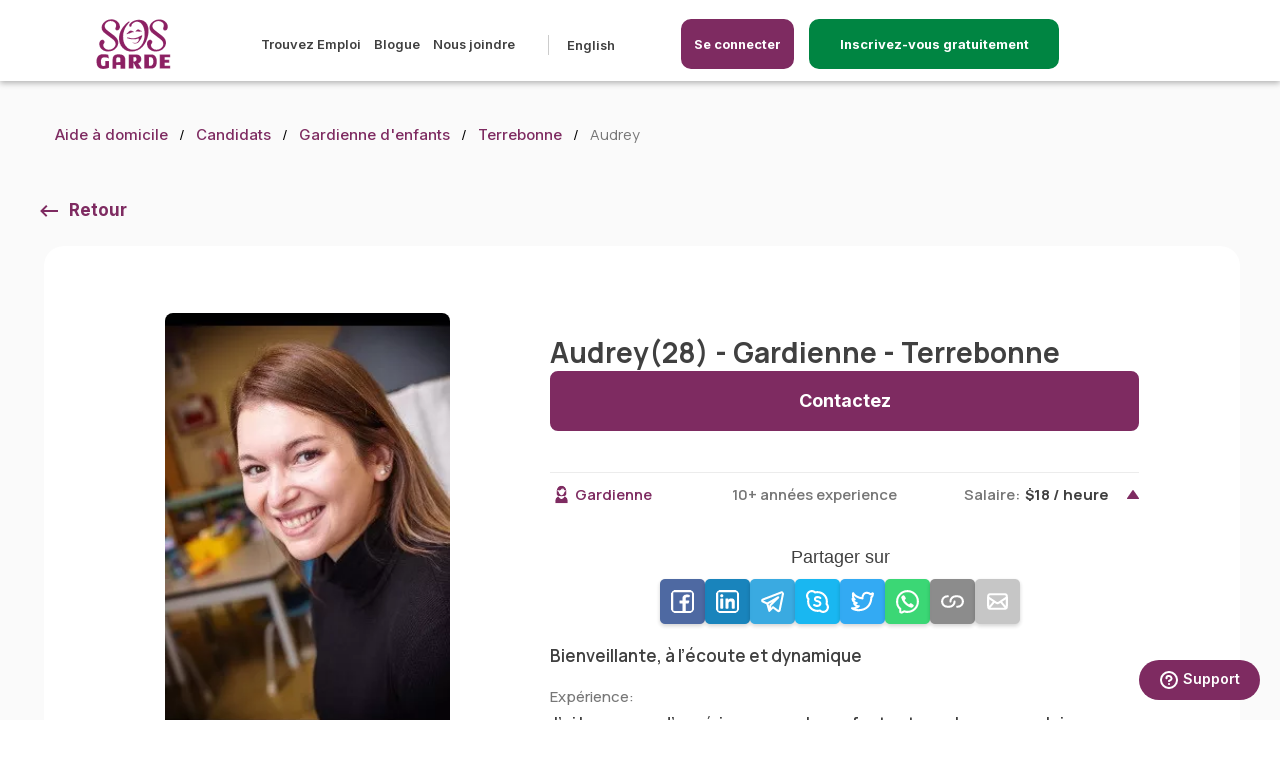

--- FILE ---
content_type: text/html; charset=UTF-8
request_url: https://sosgarde.ca/candidats/gardienne-enfants-Audrey-J6X-Terrebonne-Qu%C3%A9bec-166098
body_size: 13226
content:

<!DOCTYPE html>
<html lang="fr-ca" translate="no">
<head>
    <meta name="google" content="notranslate">
    <meta charset="utf-8">
    <meta name="country" content="canada"/>
    <meta name="viewport" content="width=device-width, initial-scale=1.0, maximum-scale=5.0">
    <meta name="description" content="Audrey est une gardienne d’enfants à Terrebonne. Elle a plusieurs disponibilités pour garder vos enfants. Audrey a 28 ans dont 10+ années d’expérie...">
    <meta name="keywords" content="emploi gardienne, femme de ménage, aide à domicile, gardienne à domicile, gardienne d&#039;enfants, nounou, babysitter, aide à domicile aux personnes âgés, accompagnatrice, garde de chien, garde de chat, gardien d&#039;animaux de compagnie, emploi, emploi étudiant, Montréal, Québec, Laval, Sherbrooke, Trois-Rivières">
    <meta name="csrf-token" content="mGDSrv1DJuDlhtoNE9KoXSrUsU1AFO8JkEMjfPaY">
        <script async src="https://pagead2.googlesyndication.com/pagead/js/adsbygoogle.js?client=ca-pub-9190851812301600" crossorigin="anonymous" type="0e94c362981de2b0625e30be-text/javascript"></script>
    <title>gardienne-enfants - Audrey (28) à J6X - Terrebonne Québec | SOSgarde</title>
                
        <meta property="og:image" content="https://cdn.sosgarde.ca/Prod/images/ogimages/seo_og_babysitter.jpg" />
    <meta property="og:type" content="website" />
    <meta property="og:url" content="https://sosgarde.ca/candidats/gardienne-enfants-Audrey-J6X-Terrebonne-Québec-166098" />
    <meta property="og:title" content="gardienne-enfants - Audrey (28) à J6X - Terrebonne Québec | SOSgarde" />

    <meta property="og:description" content="Audrey est une gardienne d’enfants à Terrebonne. Elle a plusieurs disponibilités pour garder vos enfants. Audrey a 28 ans dont 10+ années d’expérie..." />
                        <link rel="canonical" href="https://sosgarde.ca/candidats/gardienne-enfants-Audrey-J6X-Terrebonne-Québec-166098" />
                <link rel="alternate" hreflang="en-ca" href="https://sosgarde.ca/en/caregivers/babysitter-Audrey-J6X-Terrebonne-Quebec-166098" />
    <link rel="alternate" hreflang="fr-ca" href="https://sosgarde.ca/candidats/gardienne-enfants-Audrey-J6X-Terrebonne-Québec-166098" />
    
    <link rel="icon" type="image/x-icon" href="/favicon.png"/>
    <link rel="apple-touch-icon" href="/favicon.png">
    <link rel="preload" as="image" href="https://cdn.sosgarde.ca/Prod%2Fimages%2Flogo-fr.svg"/>

    <link rel="stylesheet" href="/css/critical.css?id=c5c30555174f66693eef">
    <link rel="stylesheet" href="/css/base.css?id=1fbb491f3ef5b70436e7">
        
    <link rel="stylesheet" href="/css/jquery-ui.css?id=ec72b7651b3663d03850">
    <link rel="stylesheet" href="/css/profile.css?id=81a5af7709497d1a330e">
    <link rel="stylesheet" href="/css/family-profile.css?id=e321e4f862cb25897c5a">
    <link rel="stylesheet" href="/css/breadcrumb.css">
    <link rel="stylesheet" href="/css/landing.css">
    <style>
        .slgbg {
            background-color: #fafafa;
        }

        .div-show-more {
            justify-content: right;
            display: flex;
            position: absolute;
            right: 0;
            bottom: 0;
        }

        .btn-show-more {
            color: white !important;
            font-weight: bold;
            border-radius: 5px;
            display: flex !important;
            justify-content: center;
            align-items: center;
            height: 40px;
            width: 160px;
            border: 2px solid #008542;
            background-color: #008542;
            right: -15px;
        }

        .btn-show-more:hover {
            color: #008542 !important;
            font-weight: bold;
            border-radius: 5px;
            display: flex !important;
            justify-content: center;
            align-items: center;
            height: 40px;
            width: 160px;
            border: 2px solid #008542;
            background-color: white;
            right: -15px;
            text-decoration: none;
        }

        @media  only screen and (min-width: 601px) {
            .gslideinner {
                margin-top: 0px !important;
            }
        }

        @media (max-width: 1023px) {
            .cst-cards-inner {
                max-height: 450px;
            }

            .div-show-more {
                justify-content: center;
                display: block;
                position: relative;
            }
        }

        .gimg img {
            width: : 200px !important;
        }


        .lastlogin {
            text-align: left !important;
            margin-top: -10px !important;
        }

        @media  only screen and (max-width: 1200px) {
            .lastlogin {
                text-align: left !important;
                margin-top: 10px !important;
            }
        }

        .image-center {
            display: flex;
            justify-content: center;
        }
    </style>

    
    <script src="/js/app.js?id=f7d53802a0c69f2a53c3" type="0e94c362981de2b0625e30be-text/javascript"></script>
        </head>
<body  class="family">
<style>
    .scnav{
        display: block !important;
        width: 100% !important;
        text-align: center !important;
    }
</style>


    <style>

    a[href^="tel"]{
        color: #404040;
        text-decoration:none;
    }

    .login-mobile:hover{
        background-color: white !important;
        color: #7e2b61 !important;
        border: 2px solid #7e2b61 !important;
    }

    .login-mobile {
        display: none;
        position: absolute;
        top:18px;
        width:200px;
        right: 70px;
    }

    .registerbtn-mobile {
        display: none;
        position: absolute;
        top:18px;
        width:200px;
        right: 200px;
    }

    .registration-btn {
        border: 2px solid #008542;/* #008542;  */
        background-color: #008542; /* #008542; */
    }

    @media  only screen and (max-width: 1024px) {
        .login-mobile {
            display: block;
        }
        .desktop-screen {
            display: none;
        }
        .registerbtn-mobile {
            display: block;
        }
    }
    header {
        box-shadow: 0px 2px 6px rgba(0, 0, 0, 0.3);
    }
    @media  only screen and (min-width: 1025px) {
        .mobile-screen {
            display: none !important;
        }
    }

    /* HEADER MENU */
    @media (min-width: 1025px) and (max-width: 1439px){
        .header-lp {
            margin-left: 80px;
            position: absolute;
        }
        .main-menu ul.menu-left {
            margin-left: 100px;
        }
    }
    @media (min-width: 1920px){
        .header-lp {
            left: 320px;
            position: absolute;
        }
        .main-menu ul.menu-left {
            margin-left: 100px;
        }
    }

    @media (min-width: 1536px) and (max-width: 1919px) {
        .header-lp {
            left: 170px;
            position: absolute;
        }
        .main-menu ul.menu-left {
            margin-left: 120px;
        }
    }

    @media (min-width: 1081px){
        .menu-right {
            float: left !important;
            margin-left: 10px !important;
        }
    }

    @media (min-width: 1440px) and (max-width: 1534px) {
        .header-lp {
            left: 160px;
            position: absolute;
        }
        .main-menu ul.menu-left {
            margin-left: 120px;
        }
    }

    @media (min-width: 1079px) and (max-width: 1223px) {
        .menu-right .btn {
            border-radius: 15px;
            height: 50px;
            justify-content: center;
            align-items: center;
            display: flex !important;
            width: auto;
            margin-top: -16px !important;
        }
    }

    @media (min-width: 1081px)
    {
        #menu-blog::after {
            content: "";
            display: inline-block;
            width: 1px;
            height: 20px;
            background-color: #ccc;
            margin-left: 20px;
            margin-right: 5px;
            vertical-align: middle;
        }
        .main-menu .langselector {
            padding-left: 0;
            margin-left: -10px !important;
        }
        .main-menu .langselector:before {
            left: 100px;
        }
        .menu-right .btn {
            border-radius: 25px;
            height: 50px;
            justify-content: center;
            align-items: center;
            display: flex !important;
            /*width: 140px !important;*/
            margin-top: -16px !important;
        }
        .menu-right {
            float: left !important;
            margin-left: 50px !important;
        }
        .header-logo img {
            height: 50px;
        }
        .main-menu {
            margin: inherit;
        }
        header {
            height: 81px;
        }
        .header-logo {
            margin-top: inherit;
            height: 55px;
        }
    }
    @media (min-width: 1081px) and (max-width: 1368px) {
        .menu-right {
            padding-top: 16px !important;
        }
        .username {
            font-size: .925rem;
        }
    }
    @media (min-width: 1369px) {
        .menu-right {
            padding-top: 19px !important;
        }
        .username {
            font-size: 1rem;
        }
    }
    .logout-btn img {
        width: 17px;
        margin-right: 20px;
    }
</style>

<style>
@media (max-width: 1321px) {
    /* .li-registration-btn {
        display: none !important;
    } */
    #inscriptionBtn {
        display: inherit !important;
        bottom: 10px;
        right: 0;
        margin-right: auto;
        margin-bottom: 0;
    }
    .bar {
        position: fixed;
        bottom: 0;
        left: 0;
        width: 100%;
        height: 80px;
        background-color: #f2f2f2;
        z-index: 4;
    }
}
</style>
<header style="z-index:2000">
    <div class="headerwrapper">
        

        <div class="header-lp">
            <a href="https://sosgarde.ca" class="header-logo"><img width="116" height="77" alt="SOS Garde" title="SOS Garde" src="https://cdn.sosgarde.ca/Prod%2Fimages%2Flogo-fr.svg"/></a>
            
        </div>
        <style>
            @media (min-width: 480px) {

              .login-icon-button svg {
                display: none; /* Ocultar el icono en pantallas menores a 480px */
              }

              .login-icon-button span {
                display: inline-block; /* Mostrar el texto como bloque en pantallas menores a 480px */
              }
            }

            @media (max-width: 481px) {

                .registerbtn-mobile{
                    right: 130px;
                }
                .login-icon-button{
                    width: 50px !important;
                    padding: 7px 3px !important;
                }

              .login-icon-button svg {
                display: inline-block; /* Mostrar el icono en pantallas mayores o iguales a 481px */
              }

              .login-icon-button span {
                display: none; /* Ocultar el texto en pantallas mayores o iguales a 481px */
              }
            }

            @media (max-width: 450px) {
                .btnregistermobile {
                    width: 100%;
                    padding: 10px 5px;
                    font-size: 10px;
                    width: 150px !important;
                    background-color: #404040;
                }

                .btnloginmobile {
                    width: 100%;
                    padding: 10px 5px;
                    font-size: 14px;
                    display: flex;
                    justify-content: center;
                    align-items: center;
                    gap: 6px; /* Separación entre icono y texto */
                }
                }
          </style>


                        <a class="registerbtn-mobile btnregistermobile" style="border: #2px solid #7e2b61;  border-radius:10px; font-size:10px; background-color:#008542; width:250px; padding:12px 5px 12px 5px; color: white; text-decoration:none; text-align:center;" href="https://sosgarde.ca/inscription"><span>Inscrivez-vous gratuitement</span></a>
                <a class="login-mobile btnloginmobile login-icon-button" style="border: #2px solid #7e2b61;  border-radius:10px; background-color:#7e2b61; width:120px; padding:12px 5px 12px 5px; color: white; text-decoration:none; text-align:center;" data-lity href="#login">
                   <svg width="30px" height="30px" viewBox="0 0 24 24" fill="none" xmlns="http://www.w3.org/2000/svg"><g id="SVGRepo_bgCarrier" stroke-width="0"></g><g id="SVGRepo_tracerCarrier" stroke-linecap="round" stroke-linejoin="round"></g><g id="SVGRepo_iconCarrier"> <path d="M19 18.0039V17C19 15.8954 18.1046 15 17 15C15.8954 15 15 15.8954 15 17V18.0039M4 21C4 17.134 7.13401 14 11 14C11.3395 14 11.6734 14.0242 12 14.0709M15.5 21H18.5C18.9659 21 19.1989 21 19.3827 20.9239C19.6277 20.8224 19.8224 20.6277 19.9239 20.3827C20 20.1989 20 19.9659 20 19.5C20 19.0341 20 18.8011 19.9239 18.6173C19.8224 18.3723 19.6277 18.1776 19.3827 18.0761C19.1989 18 18.9659 18 18.5 18H15.5C15.0341 18 14.8011 18 14.6173 18.0761C14.3723 18.1776 14.1776 18.3723 14.0761 18.6173C14 18.8011 14 19.0341 14 19.5C14 19.9659 14 20.1989 14.0761 20.3827C14.1776 20.6277 14.3723 20.8224 14.6173 20.9239C14.8011 21 15.0341 21 15.5 21ZM15 7C15 9.20914 13.2091 11 11 11C8.79086 11 7 9.20914 7 7C7 4.79086 8.79086 3 11 3C13.2091 3 15 4.79086 15 7Z" stroke="#ffffff" stroke-width="2" stroke-linecap="round" stroke-linejoin="round"></path> </g></svg>
                    <span>Se connecter</span>
                </a>
                <nav class="main-menu">
            <ul class="menu-left">
                                                        <li><a href="https://sosgarde.ca/emplois">Trouvez Emploi</a></li>
                    
                
                                <li><a href="/blogue">Blogue</a></li>
                <li><a href="https://sosgarde.ca/nous-joindre">Nous joindre</a></li>
                <li id="menu-blog"></a></li>
                <li>
                    <ul>
                                                                        <li>
                            <a id="changelangauto" hreflang="en-ca" href="https://sosgarde.ca/en/caregivers/babysitter-Audrey-J6X-Terrebonne-Qu%C3%A9bec-166098">English</a>
                        </li>
                                            </ul>
                </li>
            </ul>
            <ul class="menu-right">
                                    <li class="withbtn"><a id="header-btn-login" style="border-radius: 10px;" class="btn" data-lity href="#login">Se connecter</a></li>
                    <li class="withbtn li-registration-btn"><a class="btn registration-btn"  style="border-radius: 10px; width:250px !important;"  href="https://sosgarde.ca/inscription">Inscrivez-vous gratuitement</a></li>
                            </ul>
        </nav>

        <div class="menu-toggle">
            <div class="mtc"></div>
        </div>
                    <div id="login" class="lity-hide">
                <div class="lheader">
                    <a href="https://sosgarde.ca" class="header-logo"><img width="116" height="77" alt="SOS Garde" title="SOS Garde" src="https://cdn.sosgarde.ca/Prod%2Fimages%2Flogo-fr.svg"/></a>
                </div>
                <div class="flex-centred">
                    <form action="https://sosgarde.ca/login" class="form" method="post">
                        <input type="hidden" name="_token" value="mGDSrv1DJuDlhtoNE9KoXSrUsU1AFO8JkEMjfPaY">                        <span style="font-size: 18px; font-weight: 800;">Me connecter</span>
                        <div class="form-group">
                            <label for="email_l" class="required-label">Courriel</label>
                            <input type="email" id="email_l" name="email_l" required value="" >
                            <div class="hint default">Veuillez saisir une address courriel valide.</div>
                                                    </div>

                        <div class="form-group">
                            <label for="password_l" class="required-label">Mot de passe</label>
                            <input type="password" id="password_l" name="password_l" required >
                            <div class="hint default">Le mot de passe doit comporter plus de 6 caractères</div>
                                                    </div>
                        <div class="btn lsubmit">Se connecter</div>
                        <input type="hidden" name="redirectjob" id="redirectjob">
                        <a data-lity href="#resetpass">Mot de passe oublié?</a>
                    </form>
                </div>
            </div>

            <div id="resetpass" class="lity-hide">
                <div class="lheader">
                    <a href="https://sosgarde.ca" class="header-logo"><img width="116" height="77" alt="SOS Garde" title="SOS Garde" src="https://cdn.sosgarde.ca/Prod%2Fimages%2Flogo-fr.svg"/></a>
                    <div class="btn postjob">Créer Emploi</div>
                </div>
                <div class="flex-centred">
                    <form id="reset_pass" action="https://sosgarde.ca/forgot-password" class="form" method="post">
                        <input type="hidden" name="_token" value="mGDSrv1DJuDlhtoNE9KoXSrUsU1AFO8JkEMjfPaY">                        <span style="font-size: 18px; font-weight: 800;">Réinitialiser le mot de passe</span>
                        <div class="form-group">
                            <label for="email_pr" class="required-label">Courriel</label>
                            <input type="email" id="email_pr" name="email_pr" required>
                            <div class="hint default">Veuillez saisir une address courriel valide.</div>
                        </div>
                        <div class="btn reset_submit">Réinitialiser le mot de passe</div>
                    </form>
                </div>
            </div>
                <!-- MODAL CHANGE LANG -->
        
    </div>
</header>
<link rel="stylesheet" href="/css/litycustom-modal.css?id=12457417dad">
<!-- Google Tag Manager -->
<script defer type="0e94c362981de2b0625e30be-text/javascript">(function(w,d,s,l,i){w[l]=w[l]||[];w[l].push({'gtm.start':
            new Date().getTime(),event:'gtm.js'});var f=d.getElementsByTagName(s)[0],
        j=d.createElement(s),dl=l!='dataLayer'?'&l='+l:'';j.async=true;j.src=
        'https://www.googletagmanager.com/gtm.js?id='+i+dl;f.parentNode.insertBefore(j,f);
    })(window,document,'script','dataLayer','GTM-5Q8DN6C');</script>
<!-- End Google Tag Manager -->

<!-- Google Tag Manager (noscript) -->
<noscript><iframe src="https://www.googletagmanager.com/ns.html?id=GTM-5Q8DN6C"
                  height="0" width="0" style="display:none;visibility:hidden"></iframe></noscript>
<!-- End Google Tag Manager (noscript) -->
    <style>
.mobile-bar {
    display: none;
    height: 70px;
    position: fixed;
    bottom: 0;
    left: 0;
    width: 100%;
    background-color: #f2f2f2;
    color: white;
    text-align: center;
    padding: 10px;
    box-shadow: 0 -2px 5px rgba(0, 0, 0, 0.1);
}


#mobile-button {
    text-decoration: none;
    display: inline-block;
    width: 80%;
    padding: 15px;
    border-radius: 5px;
    color: white;
    font-size: 19px;
    /* height: 70px;
    line-height: 19px; */
    background-color: #008542;
    text-align: center;
    cursor: pointer;
    animation: fadeInUp 0.5s ease-out forwards;
}


@keyframes  fadeInUp {
    0% {
        opacity: 0;
        transform: translateY(20px);
    }
    100% {
        opacity: 1;
        transform: translateY(0);
    }
}


@media (max-width: 768px) {
    .mobile-bar {
        display: block;
    }
}
</style>

<div class="mobile-bar" style="z-index: 10">
            <a id="mobile-button" href="https://sosgarde.ca/inscription">Inscrivez-vous gratuitement</a>
    </div>


    <main class="profile limited" style="padding-bottom:0px !important; margin-bottom:0px; !important">
        <div class="wrapper">
            <ul class="breadcrumb">
                <li><a href="https://sosgarde.ca">Aide à domicile</a></li>
                <li><a href="https://sosgarde.ca/candidats">Candidats</a></li>
                <li><a href="https://sosgarde.ca/candidats/gardienne-enfants">Gardienne d&#039;enfants</a></li>
                <li><a href="https://sosgarde.ca/candidats/gardienne-enfants/Terrebonne">Terrebonne</a></li>
                <li>Audrey</li>
            </ul>
            <div class="myjobs one result">
                <div class="undermenu-wrapper">
                    <a class="backto" href="javascript:void(0);" onclick="if (!window.__cfRLUnblockHandlers) return false; goBack();" data-cf-modified-0e94c362981de2b0625e30be-="">Retour</a>
                </div>
                <div class="profilewrapdt fullresult" style="padding-bottom:30px !important; margin-bottom:0px !important;">
                    <div class="bgslide">
                        <div class="gslideinner">
                            <div class="glp">
                                <div class="gimg ">
                                    <img alt="caregiver" src="https://cdn.sosgarde.ca/Prod/avatar/0648cb38b6cb5b67a40e4e46b8270ac2_tmb.jpg.webp" />
                                    <p class="lastlogin" style="text-align: center !important; max-width: 100%;">
                                                                                                            </div>
                                <div class="servicesblock">
                                    <h5>Informations générales</h5>
                                    <p class="timeslotgeo">Niveau de scolarité:</p>
                                    <p class="degree">Diplôme universitaire</p>
                                    
                                    <div class="divider"></div>
                                    <p class="timeslotgeo">Langues:</p>
                                    <p class="dataspan">Français</p>
                                    <p class="timeslotgeo">Préférences d&#039;horaires:</p>
                                    <p class="dataspan">Occasionnel</p>
                                </div>
                            </div>

                            <div class="gslidedescr">
                                <div class="flexy-space">
                                    <h1 class="gname">Audrey(28) - Gardienne - Terrebonne</h1>
                                    <a class="btn contact-btn" data-lity href="#contactbtnmodal">Contactez</a>
                                </div>
                                <div class="servicelist">
                                                                                                                <div class="spoiler-wrapper">
    <div class="spoiler unfolded ">
        <div class="badges ">
            <span class="babysitter icon nobg">Gardienne</span>
        </div>
        <span class="salary-right desktop-screen">10+ années experience</span>
        <span class="salary-right ">Salaire:<strong>$18 / heure</strong></span>
    </div>
    <div class="spoiler-content" style="display: block;" >
        <div class="share-container" style="margin-bottom:20px;">
    <div class="share-title">Partager sur</div>
    <div class="share-buttons">
        <!-- Facebook -->
        <button class="share-button" onclick="if (!window.__cfRLUnblockHandlers) return false; shareOnFacebook()" style="background-color: #3b5998" data-cf-modified-0e94c362981de2b0625e30be-="">
            <img width="25px" src="https://sosgarde.ca/images/share/facebook.svg" alt="facebook" />
        </button>
        <!-- LinkedIn -->
        <button class="share-button" onclick="if (!window.__cfRLUnblockHandlers) return false; shareOnLinkedIn()" style="background-color: #0077B5" data-cf-modified-0e94c362981de2b0625e30be-="">
            <img width="25px" src="https://sosgarde.ca/images/share/linkedin.svg" alt="linkedin"/>
        </button>
        <!-- Telegram -->
        <button class="share-button" onclick="if (!window.__cfRLUnblockHandlers) return false; shareOnTelegram()" style="background-color: #24A1DE" data-cf-modified-0e94c362981de2b0625e30be-="">
            <img width="25px" src="https://sosgarde.ca/images/share/telegram.svg"  alt="telegram"/>
        </button>
        <!-- Skype -->
        <button class="share-button" onclick="if (!window.__cfRLUnblockHandlers) return false; shareOnSkype()" style="background-color: #00AFF0" data-cf-modified-0e94c362981de2b0625e30be-="">
            <img width="25px" src="https://sosgarde.ca/images/share/skype.svg"  alt="skype"/>
        </button>
        <!-- Twitter -->
        <button class="share-button" onclick="if (!window.__cfRLUnblockHandlers) return false; shareOnTwitter()" style="background-color: #1DA1F2" data-cf-modified-0e94c362981de2b0625e30be-="">
            <img width="25px" src="https://sosgarde.ca/images/share/twitter.svg"  alt="twitter"/>
        </button>
        <!-- WhatsApp -->
        <button class="share-button" onclick="if (!window.__cfRLUnblockHandlers) return false; shareOnWhatsApp()" style="background-color: #25D366" data-cf-modified-0e94c362981de2b0625e30be-="">
            <img width="25px" src="https://sosgarde.ca/images/share/whatsapp.svg" alt="whatsapp" />
        </button>
        <!-- Copy Link -->
        <button class="share-button" onclick="if (!window.__cfRLUnblockHandlers) return false; copyLink()" style="background-color: gray" data-cf-modified-0e94c362981de2b0625e30be-="">
            <img width="25px" src="https://sosgarde.ca/images/share/link.svg"  alt="link"/>
        </button>
        <!-- Email -->
        <button class="share-button" onclick="if (!window.__cfRLUnblockHandlers) return false; shareViaEmail()" style="background-color: silver" data-cf-modified-0e94c362981de2b0625e30be-="">
            <img width="25px" src="https://sosgarde.ca/images/share/mail.svg"  alt="mail"/>
        </button>
    </div>
</div>

<script type="0e94c362981de2b0625e30be-text/javascript">

    const current_url = 'https://sosgarde.ca/candidats/gardienne-enfants-Audrey-J6X-Terrebonne-Qu%C3%A9bec-166098';

    function shareOnFacebook() {
        const facebookShareUrl = `https://www.facebook.com/sharer/sharer.php?u=${encodeURIComponent(current_url)}`;
        window.open(facebookShareUrl, 'facebook-share-dialog', 'width=800,height=600');
    }

    function shareOnLinkedIn() {
        const linkedInShareUrl = `https://www.linkedin.com/sharing/share-offsite/?url=${encodeURIComponent(current_url)}`;
        window.open(linkedInShareUrl, 'linkedin-share-dialog', 'width=800,height=600');
    }

    function shareOnWhatsApp() {
        const whatsappShareUrl = `https://api.whatsapp.com/send?text=${encodeURIComponent(current_url)}`;
        window.open(whatsappShareUrl, 'whatsapp-share-dialog', 'width=800,height=600');
    }

    function shareOnSkype() {
        const skypeShareUrl = `https://web.skype.com/share?url=${encodeURIComponent(current_url)}`;
        window.open(skypeShareUrl, 'skype-share-dialog', 'width=800,height=600');
    }

    function shareOnTwitter() {
        const twitterShareUrl = `https://twitter.com/intent/tweet?url=${encodeURIComponent(current_url)}`;
        window.open(twitterShareUrl, 'twitter-share-dialog', 'width=800,height=600');
    }

    function shareOnTelegram() {
        const telegramShareUrl = `https://telegram.me/share/url?url=${encodeURIComponent(current_url)}`;
        window.open(telegramShareUrl, 'telegram-share-dialog', 'width=800,height=600');
    }

    function copyLink() {
        navigator.clipboard.writeText(current_url).then(() => {
            alert('Link copied to clipboard');
        });
    }

    function shareViaEmail() {
        const emailSubject = 'Check out this page';
        const emailBody = `I thought you might be interested in this: ${current_url}`;
        const emailShareUrl = `mailto:?subject=${encodeURIComponent(emailSubject)}&body=${encodeURIComponent(emailBody)}`;
        window.location.href = emailShareUrl;
    }

</script>

            <div class="shortdescription">
            Bienveillante, à l’écoute et dynamique
        </div>
        <p class="timeslotgeo">Expérience:</p>
        <p class="avalue">
            J’ai beaucoup d’expérience avec les enfants et mon bagage scolaire me permet de bien connaître leurs stades développement ainsi que les méthodes à privilégier pour assurer qu’ils soient harmonieux. 
Je suis à l’écoute des besoins des parents et très flexible. 
On me reconnaît pour ma douceur et ma facilité à entrer en contact et à développer un bon lien de confiance avec les enfants.
        </p>
                <p class="timeslotgeo">Nombre idéal d&#039;enfants sous votre charge:</p>
        <p class="avalue">jusqu&#039;à  2</p>

        <p class="timeslotgeo">Âge idéal des enfants sous votre charge:</p>
        <p class="avalue">5 à 8</p>

        <p class="timeslotgeo">Prêt à offrir:</p>
        <div class="checkbox-button-group">
                            <div class="form-check">
                    <input class="check-button ui-checkboxradio ui-helper-hidden-accessible"
                           type="checkbox">
                    <label class="ui-checkboxradio-label ui-corner-all ui-button ui-widget  ui-checkboxradio-checked ui-state-active ">
                        <span class="ui-checkboxradio-icon ui-corner-all ui-icon ui-icon-background ui-icon-blank"></span>
                        <span class="ui-checkboxradio-icon-space"> </span>
                        Aide aux devoirs
                    </label>
                </div>
                            <div class="form-check">
                    <input class="check-button ui-checkboxradio ui-helper-hidden-accessible"
                           type="checkbox">
                    <label class="ui-checkboxradio-label ui-corner-all ui-button ui-widget  ">
                        <span class="ui-checkboxradio-icon ui-corner-all ui-icon ui-icon-background ui-icon-blank"></span>
                        <span class="ui-checkboxradio-icon-space"> </span>
                        Conduire aux activités
                    </label>
                </div>
                            <div class="form-check">
                    <input class="check-button ui-checkboxradio ui-helper-hidden-accessible"
                           type="checkbox">
                    <label class="ui-checkboxradio-label ui-corner-all ui-button ui-widget  ">
                        <span class="ui-checkboxradio-icon ui-corner-all ui-icon ui-icon-background ui-icon-blank"></span>
                        <span class="ui-checkboxradio-icon-space"> </span>
                        Déposer et ramasser
                    </label>
                </div>
                            <div class="form-check">
                    <input class="check-button ui-checkboxradio ui-helper-hidden-accessible"
                           type="checkbox">
                    <label class="ui-checkboxradio-label ui-corner-all ui-button ui-widget  ">
                        <span class="ui-checkboxradio-icon ui-corner-all ui-icon ui-icon-background ui-icon-blank"></span>
                        <span class="ui-checkboxradio-icon-space"> </span>
                        Préparation des repas
                    </label>
                </div>
                            <div class="form-check">
                    <input class="check-button ui-checkboxradio ui-helper-hidden-accessible"
                           type="checkbox">
                    <label class="ui-checkboxradio-label ui-corner-all ui-button ui-widget  ui-checkboxradio-checked ui-state-active ">
                        <span class="ui-checkboxradio-icon ui-corner-all ui-icon ui-icon-background ui-icon-blank"></span>
                        <span class="ui-checkboxradio-icon-space"> </span>
                        Travaux ménagers légers
                    </label>
                </div>
                    </div>

        <div class="spo-content-last">
            <span class="salary-right">Salaire:<strong>$18 / heure</strong></span>
            <div class="form-check checkbox-round-group slarylast">
                <input type="checkbox" checked readonly>
                <label>Rémunération négociable</label>
            </div>
        </div>

    </div>
</div>

                                    
                                                                    </div>
                            </div>
                        </div>

                        <div class="registration-banner">
                            <div class="blurtop"></div>
                            <div class="blurbottom">
                                <h3>Vous voulez en savoir plus sur Audrey</h3>
                                <p>Inscrivez-vous gratuitement, cela ne prend que quelques minutes.</p>
                                <p>Audrey est une gardienne d’enfants à Terrebonne. Elle a plusieurs disponibilités pour garder vos enfants. Audrey a 28 ans dont 10+ années d’expérience en tant que gardienne d’enfants. Elle peut garder jusqu'à  2. L’age idéal des enfants sous sa charge est: 5 à 8.</p><p>Audrey est prête à offrir les services suivants pour aider les parents : Aide aux devoirs, Travaux ménagers légers.</p><p>Audrey parle Français. Elle travaille en tant que gardienne d’enfants à Terrebonne avec des préférences d’horaires Occasionnel. </p>
                                <div class="text-align: center; margin-top:50px !important; background-color:red;">
                                    <br>
                                    <a class="btn"
                                        href="https://sosgarde.ca/inscription-famille">Je m&#039;inscris</a>
                                    <a class="btn" id="loginbtn">Se connecter</a>
                                </div>
                            </div>

                        </div>
                    </div>
                </div>
            </div>
        </div>
    </main>

    
    <section class="bestcaregivers slgbg" style="padding-top:10px !important; margin-top:-90px !important;">
        <div class="wrapper">
            <h2 class="csth2" style="display:block; text-align:center !important; width: 100%;">
                Autre Gardien d&#039;enfants à Terrebonne</h2>
            <div class="slidergivers" style="width:100%!important; ">
                                                        <!-- CAROUSEL OTHERS CAREGIVERS NEAR TO -->
                    <div style="" class="mobile-center-container bgslide cst-cards-container ">
                        <div class="gslideinner cst-cards-inner">
                            <div class="cardsjobsnew ">
                                <div class="image-center">
                                    <img width="141" height="208" alt="Candidate Profile" data-lazy="https://cdn.sosgarde.ca/Prod/avatar/699fc5e1a4713548aaf279ccadc757d1_tmb.jpg.webp?gardienne-enfants" />
                                </div>
                            </div>
                            <div class="gslidedescr cst-cards-descr">
                                <h3 class="gname">
                                    <a href="https://sosgarde.ca/candidats/gardienne-enfants-Nina-H1W-Montr%C3%A9al-Qu%C3%A9bec-199693">Nina (32) - Gardienne - Montreal</a>
                                </h3>
                                                                    <br>
                                                                <p class="age" style="margin-top:0px;">
                                    Vos enfants seront en sécurité avec moi, je veille à leurs besoins et aux besoins des parents. 
J'ai beaucoup d'expérience de gardes d'enfa...
                                                                    </p>
                                <div class="desktop-wrapper">
                                    <div class="left-text">
                                        4 années exp</div>
                                    <div class="center-text"></div>
                                    <div class="right-text">
                                                                                    $26/heure
                                                                            </div>
                                </div>
                                <div class="div-show-more">
                                    <a class="btn-show-more" href="https://sosgarde.ca/candidats/gardienne-enfants-Nina-H1W-Montr%C3%A9al-Qu%C3%A9bec-199693" style="display: block; margin-top: 10px;">Voir plus</a>
                                </div>
                            </div>
                        </div>
                    </div>
                                                        <!-- CAROUSEL OTHERS CAREGIVERS NEAR TO -->
                    <div style="" class="mobile-center-container bgslide cst-cards-container ">
                        <div class="gslideinner cst-cards-inner">
                            <div class="cardsjobsnew ">
                                <div class="image-center">
                                    <img width="141" height="208" alt="Candidate Profile" data-lazy="https://cdn.sosgarde.ca/Prod/avatar/88dd264a79f65dd8eb30289a4840c02d_tmb.jpg.webp?gardienne-enfants" />
                                </div>
                            </div>
                            <div class="gslidedescr cst-cards-descr">
                                <h3 class="gname">
                                    <a href="https://sosgarde.ca/candidats/gardienne-enfants-L%C3%A9a-H2P-Montr%C3%A9al-Qu%C3%A9bec-199652">Léa (18) - Gardienne - Montreal</a>
                                </h3>
                                                                    <br>
                                                                <p class="age" style="margin-top:0px;">
                                    im mature, i pay attention, i do what im asked to do  im on time
                                                                    </p>
                                <div class="desktop-wrapper">
                                    <div class="left-text">
                                        1 année exp</div>
                                    <div class="center-text"></div>
                                    <div class="right-text">
                                                                                    $16/heure
                                                                            </div>
                                </div>
                                <div class="div-show-more">
                                    <a class="btn-show-more" href="https://sosgarde.ca/candidats/gardienne-enfants-L%C3%A9a-H2P-Montr%C3%A9al-Qu%C3%A9bec-199652" style="display: block; margin-top: 10px;">Voir plus</a>
                                </div>
                            </div>
                        </div>
                    </div>
                                                        <!-- CAROUSEL OTHERS CAREGIVERS NEAR TO -->
                    <div style="" class="mobile-center-container bgslide cst-cards-container ">
                        <div class="gslideinner cst-cards-inner">
                            <div class="cardsjobsnew ">
                                <div class="image-center">
                                    <img width="141" height="208" alt="Candidate Profile" data-lazy="https://cdn.sosgarde.ca/Prod/avatar/d7040ff5d76de0e81eee574f7172e330_tmb.jpg.webp?gardienne-enfants" />
                                </div>
                            </div>
                            <div class="gslidedescr cst-cards-descr">
                                <h3 class="gname">
                                    <a href="https://sosgarde.ca/candidats/gardienne-enfants-Evangeline-H1R-Saint-L%C3%A9onard-Qu%C3%A9bec-199650">Evangeline (34) - Gardienne - Saint-Leonard</a>
                                </h3>
                                                                    <br>
                                                                <p class="age" style="margin-top:0px;">
                                    J’ai deux beaux petits garçons en plus l’un est hyper actif donc je suis très patiente , j’aime beaucoup les enfants et j’ai beaucoup D’expe...
                                                                    </p>
                                <div class="desktop-wrapper">
                                    <div class="left-text">
                                        5 années exp</div>
                                    <div class="center-text"></div>
                                    <div class="right-text">
                                                                                    $18/heure
                                                                            </div>
                                </div>
                                <div class="div-show-more">
                                    <a class="btn-show-more" href="https://sosgarde.ca/candidats/gardienne-enfants-Evangeline-H1R-Saint-L%C3%A9onard-Qu%C3%A9bec-199650" style="display: block; margin-top: 10px;">Voir plus</a>
                                </div>
                            </div>
                        </div>
                    </div>
                                                        <!-- CAROUSEL OTHERS CAREGIVERS NEAR TO -->
                    <div style="" class="mobile-center-container bgslide cst-cards-container ">
                        <div class="gslideinner cst-cards-inner">
                            <div class="cardsjobsnew ">
                                <div class="image-center">
                                    <img width="141" height="208" alt="Candidate Profile" data-lazy="https://cdn.sosgarde.ca/Prod/avatar/e9fe885b60bd767b05dc0b2d8f508700_tmb.jpg.webp?gardienne-enfants" />
                                </div>
                            </div>
                            <div class="gslidedescr cst-cards-descr">
                                <h3 class="gname">
                                    <a href="https://sosgarde.ca/candidats/gardienne-enfants-Charlotte-H1Z-Montr%C3%A9al-Qu%C3%A9bec-199608">Charlotte (15) - Gardienne - Montreal</a>
                                </h3>
                                                                    <br>
                                                                <p class="age" style="margin-top:0px;">
                                    je suis une personne qui adorent s'occuper des plus jeune et aussi aider les parents a avoir du temps pour eux.
                                                                    </p>
                                <div class="desktop-wrapper">
                                    <div class="left-text">
                                        1 année exp</div>
                                    <div class="center-text"></div>
                                    <div class="right-text">
                                                                                    $15/heure
                                                                            </div>
                                </div>
                                <div class="div-show-more">
                                    <a class="btn-show-more" href="https://sosgarde.ca/candidats/gardienne-enfants-Charlotte-H1Z-Montr%C3%A9al-Qu%C3%A9bec-199608" style="display: block; margin-top: 10px;">Voir plus</a>
                                </div>
                            </div>
                        </div>
                    </div>
                                                        <!-- CAROUSEL OTHERS CAREGIVERS NEAR TO -->
                    <div style="" class="mobile-center-container bgslide cst-cards-container ">
                        <div class="gslideinner cst-cards-inner">
                            <div class="cardsjobsnew ">
                                <div class="image-center">
                                    <img width="141" height="208" alt="Candidate Profile" data-lazy="https://cdn.sosgarde.ca/Prod/avatar/1e68e0a6f78aecbda21e044929be3be1_tmb.jpg.webp?gardienne-enfants" />
                                </div>
                            </div>
                            <div class="gslidedescr cst-cards-descr">
                                <h3 class="gname">
                                    <a href="https://sosgarde.ca/candidats/gardienne-enfants-Neda-H7N-Laval-Qu%C3%A9bec-199595">Neda (16) - Gardienne - Laval</a>
                                </h3>
                                                                    <br>
                                                                <p class="age" style="margin-top:0px;">
                                    Hello! I'm Neda, an experienced babysitter based in Laval, Quebec. With a passion for caring for infants and newborns, I provide attentive a...
                                                                    </p>
                                <div class="desktop-wrapper">
                                    <div class="left-text">
                                        1 année exp</div>
                                    <div class="center-text"></div>
                                    <div class="right-text">
                                                                                    $16/heure
                                                                            </div>
                                </div>
                                <div class="div-show-more">
                                    <a class="btn-show-more" href="https://sosgarde.ca/candidats/gardienne-enfants-Neda-H7N-Laval-Qu%C3%A9bec-199595" style="display: block; margin-top: 10px;">Voir plus</a>
                                </div>
                            </div>
                        </div>
                    </div>
                                                        <!-- CAROUSEL OTHERS CAREGIVERS NEAR TO -->
                    <div style="" class="mobile-center-container bgslide cst-cards-container ">
                        <div class="gslideinner cst-cards-inner">
                            <div class="cardsjobsnew ">
                                <div class="image-center">
                                    <img width="141" height="208" alt="Candidate Profile" data-lazy="https://cdn.sosgarde.ca/Prod/avatar/ce1344b43c348e3fee695f4246ba5482_tmb.jpg.webp?gardienne-enfants" />
                                </div>
                            </div>
                            <div class="gslidedescr cst-cards-descr">
                                <h3 class="gname">
                                    <a href="https://sosgarde.ca/candidats/gardienne-enfants-Rebecka-H1K-Anjou-Qu%C3%A9bec-199560">Rebecka (15) - Gardienne - Anjou</a>
                                </h3>
                                                                    <br>
                                                                <p class="age" style="margin-top:0px;">
                                    J’ai l’habitude de garder des enfants (famille et proches). Je suis responsable, patiente et attentive. Je sais préparer des repas simples,...
                                    <br><small style="color:#7e2b61;">(Traduit automatiquement par notre système)</small>                                </p>
                                <div class="desktop-wrapper">
                                    <div class="left-text">
                                        2 années exp</div>
                                    <div class="center-text"></div>
                                    <div class="right-text">
                                                                                    $15/heure
                                                                            </div>
                                </div>
                                <div class="div-show-more">
                                    <a class="btn-show-more" href="https://sosgarde.ca/candidats/gardienne-enfants-Rebecka-H1K-Anjou-Qu%C3%A9bec-199560" style="display: block; margin-top: 10px;">Voir plus</a>
                                </div>
                            </div>
                        </div>
                    </div>
                                                        <!-- CAROUSEL OTHERS CAREGIVERS NEAR TO -->
                    <div style="" class="mobile-center-container bgslide cst-cards-container ">
                        <div class="gslideinner cst-cards-inner">
                            <div class="cardsjobsnew ">
                                <div class="image-center">
                                    <img width="141" height="208" alt="Candidate Profile" data-lazy="https://cdn.sosgarde.ca/Prod/avatar/746d990db9ab99292ccf427d14338d3f_tmb.jpg.webp?gardienne-enfants" />
                                </div>
                            </div>
                            <div class="gslidedescr cst-cards-descr">
                                <h3 class="gname">
                                    <a href="https://sosgarde.ca/candidats/gardienne-enfants-Arij-H3C-Montr%C3%A9al-Qu%C3%A9bec-199543">Arij (23) - Gardienne - Montreal</a>
                                </h3>
                                                                    <br>
                                                                <p class="age" style="margin-top:0px;">
                                    Hi, my name is Arij! I’m currently a civil engineer and at the same time I have started my master’s at ÉTS in Montreal in January. I’m looki...
                                    <br><small style="color:#7e2b61;">(Traduit automatiquement par notre système)</small>                                </p>
                                <div class="desktop-wrapper">
                                    <div class="left-text">
                                        10+ années exp</div>
                                    <div class="center-text"></div>
                                    <div class="right-text">
                                                                                    $23/heure
                                                                            </div>
                                </div>
                                <div class="div-show-more">
                                    <a class="btn-show-more" href="https://sosgarde.ca/candidats/gardienne-enfants-Arij-H3C-Montr%C3%A9al-Qu%C3%A9bec-199543" style="display: block; margin-top: 10px;">Voir plus</a>
                                </div>
                            </div>
                        </div>
                    </div>
                                                        <!-- CAROUSEL OTHERS CAREGIVERS NEAR TO -->
                    <div style="" class="mobile-center-container bgslide cst-cards-container ">
                        <div class="gslideinner cst-cards-inner">
                            <div class="cardsjobsnew ">
                                <div class="image-center">
                                    <img width="141" height="208" alt="Candidate Profile" data-lazy="https://cdn.sosgarde.ca/Prod/avatar/a9e635f1d21049447e291234107341bb_tmb.jpg.webp?gardienne-enfants" />
                                </div>
                            </div>
                            <div class="gslidedescr cst-cards-descr">
                                <h3 class="gname">
                                    <a href="https://sosgarde.ca/candidats/gardienne-enfants-Dounia-H7M-Laval-Qu%C3%A9bec-199523">Dounia (28) - Gardienne - Laval</a>
                                </h3>
                                                                    <br>
                                                                <p class="age" style="margin-top:0px;">
                                    J’ai une année d’expérience en pouponnière, je suis éducatrice
                                    <br><small style="color:#7e2b61;">(Traduit automatiquement par notre système)</small>                                </p>
                                <div class="desktop-wrapper">
                                    <div class="left-text">
                                        1 année exp</div>
                                    <div class="center-text"></div>
                                    <div class="right-text">
                                                                                    $17/heure
                                                                            </div>
                                </div>
                                <div class="div-show-more">
                                    <a class="btn-show-more" href="https://sosgarde.ca/candidats/gardienne-enfants-Dounia-H7M-Laval-Qu%C3%A9bec-199523" style="display: block; margin-top: 10px;">Voir plus</a>
                                </div>
                            </div>
                        </div>
                    </div>
                                                        <!-- CAROUSEL OTHERS CAREGIVERS NEAR TO -->
                    <div style="" class="mobile-center-container bgslide cst-cards-container ">
                        <div class="gslideinner cst-cards-inner">
                            <div class="cardsjobsnew ">
                                <div class="image-center">
                                    <img width="141" height="208" alt="Candidate Profile" data-lazy="https://cdn.sosgarde.ca/Prod/avatar/ebeeba1cd230112777020d7273a088dd_tmb.jpg.webp?gardienne-enfants" />
                                </div>
                            </div>
                            <div class="gslidedescr cst-cards-descr">
                                <h3 class="gname">
                                    <a href="https://sosgarde.ca/candidats/gardienne-enfants-Alvine-H9A-Pierrefonds-Qu%C3%A9bec-199522">Alvine (28) - Gardienne - Pierrefonds</a>
                                </h3>
                                                                    <br>
                                                                <p class="age" style="margin-top:0px;">
                                    I’m a good babysitter because I’m responsible, patient, and attentive. I prioritize children’s safety, follow parents’ instructions carefull...
                                    <br><small style="color:#7e2b61;">(Traduit automatiquement par notre système)</small>                                </p>
                                <div class="desktop-wrapper">
                                    <div class="left-text">
                                        2 années exp</div>
                                    <div class="center-text"></div>
                                    <div class="right-text">
                                                                                    $22/heure
                                                                            </div>
                                </div>
                                <div class="div-show-more">
                                    <a class="btn-show-more" href="https://sosgarde.ca/candidats/gardienne-enfants-Alvine-H9A-Pierrefonds-Qu%C3%A9bec-199522" style="display: block; margin-top: 10px;">Voir plus</a>
                                </div>
                            </div>
                        </div>
                    </div>
                                                        <!-- CAROUSEL OTHERS CAREGIVERS NEAR TO -->
                    <div style="" class="mobile-center-container bgslide cst-cards-container  premium-card ">
                        <div class="gslideinner cst-cards-inner">
                            <div class="cardsjobsnew  medal ">
                                <div class="image-center">
                                    <img width="141" height="208" alt="Candidate Profile" data-lazy="https://cdn.sosgarde.ca/Prod/avatar/af808b5eff08127726055747623e4e2c_tmb.jpg.webp?gardienne-enfants" />
                                </div>
                            </div>
                            <div class="gslidedescr cst-cards-descr">
                                <h3 class="gname">
                                    <a href="https://sosgarde.ca/candidats/gardienne-enfants-Audrey-H3N-Montr%C3%A9al-Qu%C3%A9bec-199519">Audrey (24) - Gardienne - Montreal</a>
                                </h3>
                                                                    <br>
                                                                <p class="age" style="margin-top:0px;">
                                    Je suis une personne responsable qui a beaucoup d'expériences avec les enfants de tout âge (0-17 ans). À mon travail, mon rôle est d'aider l...
                                    <br><small style="color:#7e2b61;">(Traduit automatiquement par notre système)</small>                                </p>
                                <div class="desktop-wrapper">
                                    <div class="left-text">
                                        5 années exp</div>
                                    <div class="center-text"></div>
                                    <div class="right-text">
                                                                                    $20/heure
                                                                            </div>
                                </div>
                                <div class="div-show-more">
                                    <a class="btn-show-more" href="https://sosgarde.ca/candidats/gardienne-enfants-Audrey-H3N-Montr%C3%A9al-Qu%C3%A9bec-199519" style="display: block; margin-top: 10px;">Voir plus</a>
                                </div>
                            </div>
                        </div>
                    </div>
                            </div>
        </div>
        <a href="https://sosgarde.ca/candidats/gardienne-enfants/Terrebonne" class="btn">Voir Candidats</a>
    </section>

    <div id="contactbtnmodal" class="lity-hide">
        <div class="flex-row">
            <button class="lity-close" type="button" aria-label="Click escape tô close"data-lity-close=""></button>
            <h2>Vous voulez en savoir plus sur Audrey ?</h2>
            <h4 style="width: 100%; text-align:center; margin-top:0px; margin-bottom:20px;">Inscrivez-vous gratuitement, cela ne prend que quelques minutes.</h4>
            <div style="display: block; margin-top:20px;" id="btnsmodal">
                <br>
                <a class="btn registrationlink" href="https://sosgarde.ca/inscription-famille">Je m&#039;inscris</a>
                <a class="btn" id="loginbtn2">Se connecter</a>
            </div>
        </div>
    </div>
    <style>
        @media  screen and (max-width: 600px) {
            #btnsmodal a {
                display: block;
            }
        }

        .lity-opened:has(#contactbtnmodal) {
            background-color: rgba(0, 0, 0, .25)
        }

        .lity-container:has(#contactbtnmodal) {
            background-color: #fff;
            border-radius: 8px;
            overflow-y: auto;
            overflow-x: hidden;
        }

        .lity-content:has(#contactbtnmodal) {
            padding: 65px 65px;
            max-width: 700px;
        }

        .cardsjobsnew {
            align-items: center;
            align-self: center;
            text-align: center;
            align-content: center;
        }
    </style>
        <!-- SCHEMA PROFILE SERVICE -->
    <script type="application/ld+json">
    {
    "@context": "https://schema.org",
    "@type": "Person",
    "@id": "https://sosgarde.ca/candidats/gardienne-enfants-Audrey-J6X-Terrebonne-Québec-166098",
    "name": "Audrey",
    "image": "https://cdn.sosgarde.ca/Prod/avatar/0648cb38b6cb5b67a40e4e46b8270ac2_tmb.jpg.webp",
    "description": "Audrey est une gardienne d’enfants à Terrebonne. Elle a plusieurs disponibilités pour garder vos enfants. Audrey a 28 ans dont 10+ années d’expérience en tant que gardienne d’enfants. Elle peut garder jusqu'à  2. L’age idéal des enfants sous sa charge est: 5 à 8.Audrey est prête à offrir les services suivants pour aider les parents : Aide aux devoirs, Travaux ménagers légers.Audrey parle Français. Elle travaille en tant que gardienne d’enfants à Terrebonne avec des préférences d’horaires Occasionnel. ",
    "url": "https://sosgarde.ca/candidats/gardienne-enfants-Audrey-J6X-Terrebonne-Québec-166098",
    "address": {
        "@type": "PostalAddress",
        "addressLocality": "Terrebonne",
        "addressRegion": "Québec",
        "postalCode": "J6X 3T1",
        "addressCountry": "CA"
    },
    "knowsLanguage": [
        {
            "@type": "Language",
            "name": "Français"
        }
    ],
    "makesOffer": {
        "@type": "Offer",
        "itemOffered": {
            "@type": "Service",
            "name": "Gardienne d'enfants",
            "serviceType": "Gardienne",
            "description": "J’ai beaucoup d’expérience avec les enfants et mon bagage scolaire me permet de bien connaître leurs stades développement ainsi que les méthodes à privilégier pour assurer qu’ils soient harmonieux. \r\nJe suis à l’écoute des besoins des parents et très flexible. \r\nOn me reconnaît pour ma douceur et ma facilité à entrer en contact et à développer un bon lien de confiance avec les enfants.",
            "areaServed": {
                "@type": "AdministrativeArea",
                "name": "Terrebonne"
            }
        },
        "priceSpecification": {
            "@type": "UnitPriceSpecification",
            "price": 18,
            "priceCurrency": "CAD",
            "unitText": "heure"
        },
        "availabilityStarts": "2023-07-03T04:00:00.000000Z"
    }
}
    </script>

    
    <!-- SCHEMA BREADCRUMB -->
    
    <script type="application/ld+json">
    {
    "@context": "https://schema.org",
    "@type": "BreadcrumbList",
    "itemListElement": [
        {
            "@type": "ListItem",
            "position": 1,
            "name": "Aide à domicile",
            "item": "https://sosgarde.ca"
        },
        {
            "@type": "ListItem",
            "position": 2,
            "name": "Candidats",
            "item": "https://sosgarde.ca/candidats"
        },
        {
            "@type": "ListItem",
            "position": 3,
            "name": "Gardienne d'enfants",
            "item": "https://sosgarde.ca/candidats/gardienne-enfants"
        },
        {
            "@type": "ListItem",
            "position": 4,
            "name": "Terrebonne",
            "item": "https://sosgarde.ca/candidats/gardienne-enfants/Terrebonne"
        },
        {
            "@type": "ListItem",
            "position": 5,
            "name": "Audrey"
        }
    ]
}
    </script>


        <!-- SCHEMA WEBPAGE -->
    <script type="application/ld+json">
    {
    "@context": "https://schema.org",
    "@type": "WebPage",
    "name": "Profil de Audrey, aide à domicile à Terrebonne",
    "description": "Découvrez le profil de Audrey, un(e) candidat(e) offrant des services de soins et d\\'accompagnement à Terrebonne. Services adaptés aux besoins des familles et des personnes vulnérables.",
    "url": "https://sosgarde.ca/candidats/gardienne-enfants-Audrey-J6X-Terrebonne-Québec-166098",
    "inLanguage": "fr-CA",
    "isPartOf": {
        "@type": "WebSite",
        "url": "https://www.sosgarde.ca/",
        "name": "SOSgarde"
    }
}
    </script>

    <!-- SCHEMA ORGANIZATION  IMPORT -->
    <!--SCHEMA ORGANIZATION AND CONTACT -->
<script type="application/ld+json">
    {
    "@context": "https://schema.org",
    "@graph": [
        {
            "@type": "Organization",
            "@id": "https://www.sosgarde.ca/#organization",
            "name": "SOSgarde",
            "url": "https://www.sosgarde.ca/",
            "logo": "https://cdn.sosgarde.ca/Prod%2Fimages%2Flogo-fr.svg",
            "contactPoint": [
                {
                    "@type": "ContactPoint",
                    "telephone": "+1 438-609-3869",
                    "contactType": "service client"
                },
                {
                    "@type": "ContactPoint",
                    "contactType": "service client",
                    "url": "https://sosgarde.ca/nous-joindre",
                    "description": "Chat en direct avec le service client",
                    "availableLanguage": [
                        {
                            "@type": "Language",
                            "name": "Anglais"
                        },
                        {
                            "@type": "Language",
                            "name": "Français"
                        }
                    ]
                }
            ],
            "sameAs": [
                "https://www.facebook.com/SOSgarde"
            ]
        },
        {
            "@type": "Brand",
            "@id": "https://www.sosgarde.ca/#brand",
            "name": "SOSgarde",
            "url": "https://www.sosgarde.ca",
            "logo": "https://cdn.sosgarde.ca/Prod%2Fimages%2Flogo-fr.svg"
        },
        {
            "@type": "AggregateRating",
            "ratingValue": "4.3",
            "reviewCount": "72",
            "bestRating": "5",
            "worstRating": "1",
            "itemReviewed": {
                "@type": "Organization",
                "@id": "https://www.sosgarde.ca/#organization"
            }
        },
        {
            "@type": "WebSite",
            "@id": "https://www.sosgarde.ca/#website",
            "url": "https://www.sosgarde.ca",
            "name": "SOSgarde",
            "potentialAction": {
                "@type": "SearchAction",
                "target": "https://www.sosgarde.ca/search?q={search_term_string}",
                "query-input": "required name=search_term_string"
            }
        }
    ]
}
    </script>



<!-- SCHEMA LOCALBUSINESS  -->
<script type="application/ld+json">
            {
              "@context": "https://schema.org",
              "@type": "LocalBusiness",
              "image": [
                "https://cdn.sosgarde.ca/Prod%2Fimages%2Flogo-fr.svg"
              ],
              "name": "SOSGarde",
              "address": {
                "@type": "PostalAddress",
                "streetAddress": "CP 145, 19 Donegani",
                "addressLocality": "POINTE-CLAIRE",
                "addressRegion": "QC",
                "postalCode": "H9R 2V6",
                "addressCountry": "CA"
              },
              "review": {
                "@type": "Review",
                "reviewRating": {
                  "@type": "Rating",
                  "ratingValue": "4",
                  "bestRating": "5"
                },
                "author": {
                  "@type": "Organization",
                  "name": "Propulsoft Team"
                }
              },
              "geo": {
                "@type": "GeoCoordinates",
                "latitude": 45.4502412,
                "longitude": -73.7854372
              },
              "url": "https://sosgarde.ca",
              "telephone": "+1 438-609-3869",
              "priceRange": "$$$",
              "openingHoursSpecification": [
                {
                  "@type": "OpeningHoursSpecification",
                  "dayOfWeek": [
                    "Monday",
                    "Tuesday",
                    "Wednesday",
                    "Thursday",
                    "Friday"
                  ],
                  "opens": "08:00",
                  "closes": "17:00"
                }
              ]
            }
        </script>

    <!-- template individual js -->
    <script defer src="/js/jquery-ui.js?id=aa34259a17f589f7dcaf" type="0e94c362981de2b0625e30be-text/javascript"></script>
    <script defer src="/js/jquery.mask.js?id=9b3c7ecf27cda9589879" type="0e94c362981de2b0625e30be-text/javascript"></script>
    <script defer src="/js/select2.js?id=948a74659f0ac7ccfff9" type="0e94c362981de2b0625e30be-text/javascript"></script>
    <script defer src="/js/pagination.js?id=c98fcd5e8535c36d78cc" type="0e94c362981de2b0625e30be-text/javascript"></script>
    <script defer src="/js/formui_profile.js?id=1c03b19cecdd110d89e71" type="0e94c362981de2b0625e30be-text/javascript"></script>
    <script defer src="/js/searchresult-one-profile.js?id=12cc470c54801f85d7c1222" type="0e94c362981de2b0625e30be-text/javascript"></script>

    <script type="0e94c362981de2b0625e30be-text/javascript">
        $('#loginbtn').on("click", function() {
            $('#header-btn-login').click();
        });

        $('#loginbtn2').on("click", function() {
            $('#header-btn-login').click();
        });
    </script>

    <script type="0e94c362981de2b0625e30be-text/javascript">
        function goBack() {
            window.history.back();
        }
    </script>




<footer class="dpurplebg">
    <div class="wrapper">

        <div class="footercol">
            <h3>Compagnie</h3>
            <ul class="footer-menu">
                <li><a href="https://sosgarde.ca/about-us">À propos de nous</a></li>
                <li><a href="https://sosgarde.ca/medias">On parle de SOSgarde</a></li>
                <li><a href="https://sosgarde.ca/confidentialite">Politique de confidentialité</a></li>
                <li><a href="https://sosgarde.ca/conditions-dutilisations">Conditions d’utilisation</a></li>
                <li><a href="https://sosgarde.ca/tarifs">Tarifs</a></li>
                <li><a href="https://sosgarde.ca/nous-joindre">Nous Joindre</a></li>
            </ul>
        </div>
        <div class="footercol">
            <h3>Services</h3>
            <ul class="footer-menu">
                <li>
                    <a href="https://sosgarde.ca/candidats">Trouvez un candidat</a>
                </li>
                <li>
                    <a href="https://sosgarde.ca/candidats/gardienne-enfants">Trouvez gardienne d&#039;enfants</a>
                </li>
                <li><a href="https://sosgarde.ca/candidats/nounou">Trouvez nounou</a></li>
                <li>
                    <a href="https://sosgarde.ca/candidats/aide-aines">Trouvez aide aux personnes âgées</a>
                </li>
                <li>
                    <a href="https://sosgarde.ca/candidats/besoins-speciaux">Trouvez aide aux besoins spéciaux</a>
                </li>
                <li><a href="https://sosgarde.ca/candidats/gardien-animaux">Trouvez gardienne d&#039;animaux</a>
                </li>
                <li><a href="https://sosgarde.ca/candidats/femme-de-menage">Trouvez Femme de ménage</a>
                </li>
            </ul>
        </div>
        <div class="footercol">
            <h3>Emplois</h3>
            <ul class="footer-menu">
                <li>
                    <a href="https://sosgarde.ca/emplois">Trouvez un emploi</a>
                </li>
                <li>
                    <a href="https://sosgarde.ca/emplois/gardienne-enfants">Emploi gardiennes d&#039;enfants</a>
                </li>
                <li><a href="https://sosgarde.ca/emplois/nounou">Emploi nounou</a></li>
                <li>
                    <a href="https://sosgarde.ca/emplois/aide-aines">Emploi aide aînés</a>
                </li>
                <li>
                    <a href="https://sosgarde.ca/emplois/besoins-speciaux">Emploi aide aux besoins spéciaux</a>
                </li>
                <li><a href="https://sosgarde.ca/emplois/gardien-animaux">Emploi gardien d&#039;animaux</a>
                </li>
                <li><a href="https://sosgarde.ca/emplois/femme-de-menage">Emploi aide ménagère</a>
                </li>
            </ul>
        </div>
        <div class="footercol">
            <h3>Communauté</h3>
            <ul class="footer-menu">
                <li><a href="/blogue">Blogue</a></li>
                <li><a href="https://sosgarde.ca/faq">F.A.Q.</a></li>
            </ul>
            <a class="social" rel="noopener" title="Follow us on twitter" target="_blank"
               href="https://twitter.com/sossitter">
                <img width="26" height="26" class="lazy" src="https://cdn.sosgarde.ca/Prod%2Fimages%2Ficons%2Ftwitter.svg" alt="twitter">
            </a>
                        <a class="social" rel="noopener" title="Follow us on facebook" target="_blank"
               href="https://www.facebook.com/SOSgarde">
                <img width="26" height="26" class="lazy" src="https://cdn.sosgarde.ca/Prod%2Fimages%2Ficons%2Ffb.svg" alt="facebook">
            </a>
        </div>
    </div>
</footer>
<div class="copyblock">
    <div class="tm">
        <div>Marque déposé</div>
        <img width="116" height="77" alt="SOS Garde" src="https://cdn.sosgarde.ca/Prod%2Fimages%2Flogo-fr.svg"/></div>
    <div class="copyright">Tous droits réservés © SOSgarde 2023</div>
</div>
<div id="become-premium" class="lity-hide">
    <button class="lity-close" type="button" aria-label="Click escape tô close"
            data-lity-close=""></button>
    <span style="font-size: 18px; font-weight: 800;">Passez à Premium</span>
    <p>Devenez membre premium pour créer un nouvel emploi</p>
            <a class="btn"
           href="https://sosgarde.ca/login">Devenez Membre Premium</a>
    </div>




<style>
        #button-help-float {
            position: fixed;
            bottom: 20px;
            right: 20px;
            padding: 10px 20px;
            background-color: #7e2b61;
            color: white;
            border: none;
            border-radius: 20px;
            cursor: pointer;
            text-decoration: none;
            z-index: 1500;
        }

        #button-help-float svg path {
            fill: #FFFFFF;
        }

        #button-help-float span {
            display: inline;
        }

        /* Media Query for mobile */
        @media (max-width: 768px) {
            #button-help-float span {
                display: none;
            }

            #button-help-float {
                padding: 10px 10px;
            }
        }
    </style>
        <a alt="sosgarde button help" aria-label="sosgarde button help" id="button-help-float" href="https://sosgarde.ca/support"><svg width="20px" height="20px" viewBox="0 0 20 20" style="vertical-align: middle;" xmlns="http://www.w3.org/2000/svg" fill="none" transform="matrix(1, 0, 0, 1, 0, 0)"><g id="SVGRepo_bgCarrier" stroke-width="0"></g><g id="SVGRepo_tracerCarrier" stroke-linecap="round" stroke-linejoin="round"></g><g id="SVGRepo_iconCarrier"> <path fill="#ffffff" fill-rule="evenodd" d="M10 3a7 7 0 100 14 7 7 0 000-14zm-9 7a9 9 0 1118 0 9 9 0 01-18 0zm8.423-3a.923.923 0 00-.923.923v.385a1 1 0 11-2 0v-.385A2.923 2.923 0 019.423 5H10c1.941 0 3.5 1.591 3.5 3.516 0 .927-.48 1.8-1.276 2.29l-1.7 1.046a1 1 0 01-1.048-1.704l1.7-1.046a.691.691 0 00.324-.586C11.5 7.679 10.82 7 10 7h-.577zm.587 8a1 1 0 100-2H10a1 1 0 100 2h.01z"></path> </g></svg><span>  Support</span></a>

<script src="/cdn-cgi/scripts/7d0fa10a/cloudflare-static/rocket-loader.min.js" data-cf-settings="0e94c362981de2b0625e30be-|49" defer></script><script defer src="https://static.cloudflareinsights.com/beacon.min.js/vcd15cbe7772f49c399c6a5babf22c1241717689176015" integrity="sha512-ZpsOmlRQV6y907TI0dKBHq9Md29nnaEIPlkf84rnaERnq6zvWvPUqr2ft8M1aS28oN72PdrCzSjY4U6VaAw1EQ==" data-cf-beacon='{"version":"2024.11.0","token":"694f4aac8e12446696cdf6cd7049dcab","r":1,"server_timing":{"name":{"cfCacheStatus":true,"cfEdge":true,"cfExtPri":true,"cfL4":true,"cfOrigin":true,"cfSpeedBrain":true},"location_startswith":null}}' crossorigin="anonymous"></script>
</body>
</html>


--- FILE ---
content_type: text/html; charset=utf-8
request_url: https://www.google.com/recaptcha/api2/aframe
body_size: 183
content:
<!DOCTYPE HTML><html><head><meta http-equiv="content-type" content="text/html; charset=UTF-8"></head><body><script nonce="X58367PpqPY6o64kkDrBtw">/** Anti-fraud and anti-abuse applications only. See google.com/recaptcha */ try{var clients={'sodar':'https://pagead2.googlesyndication.com/pagead/sodar?'};window.addEventListener("message",function(a){try{if(a.source===window.parent){var b=JSON.parse(a.data);var c=clients[b['id']];if(c){var d=document.createElement('img');d.src=c+b['params']+'&rc='+(localStorage.getItem("rc::a")?sessionStorage.getItem("rc::b"):"");window.document.body.appendChild(d);sessionStorage.setItem("rc::e",parseInt(sessionStorage.getItem("rc::e")||0)+1);localStorage.setItem("rc::h",'1768989691676');}}}catch(b){}});window.parent.postMessage("_grecaptcha_ready", "*");}catch(b){}</script></body></html>

--- FILE ---
content_type: image/svg+xml
request_url: https://sosgarde.ca/images/curvedpage.svg
body_size: 2020
content:
<svg width="1200" height="35" viewBox="0 0 1200 35" fill="none" xmlns="http://www.w3.org/2000/svg">
<path d="M984.493 0H793.378H602.263H411.148H220.034H0V35H10.3101V32.1809C10.3101 27.8242 13.8307 24.2363 18.1056 24.2363C22.3806 24.2363 25.9011 27.8242 25.9011 32.1809V35H31.4334V32.1809C31.4334 27.8242 34.9539 24.2363 39.2288 24.2363C43.5038 24.2363 47.0243 27.8242 47.0243 32.1809V35H52.808V32.1809C52.808 27.8242 56.3286 24.2363 60.6035 24.2363C64.8785 24.2363 68.399 27.8242 68.399 32.1809V35H73.9313V32.1809C73.9313 27.8242 77.4518 24.2363 81.7267 24.2363C86.0017 24.2363 89.5222 27.8242 89.5222 32.1809V35H95.0545V32.1809C95.0545 27.8242 98.575 24.2363 102.85 24.2363C107.125 24.2363 110.645 27.8242 110.645 32.1809V35H116.178V32.1809C116.178 27.8242 119.698 24.2363 123.973 24.2363C128.248 24.2363 131.769 27.8242 131.769 32.1809V35H137.301V32.1809C137.301 27.8242 140.821 24.2363 145.096 24.2363C149.371 24.2363 152.892 27.8242 152.892 32.1809V35H158.424V32.1809C158.424 27.8242 161.945 24.2363 166.22 24.2363C170.495 24.2363 174.015 27.8242 174.015 32.1809V35H179.547V32.1809C179.547 27.8242 183.068 24.2363 187.343 24.2363C191.618 24.2363 195.138 27.8242 195.138 32.1809V35H200.671V32.1809C200.671 27.8242 204.191 24.2363 208.466 24.2363C212.741 24.2363 216.262 27.8242 216.262 32.1809V35H219.028H222.045V32.1809C222.045 27.8242 225.566 24.2363 229.841 24.2363C234.116 24.2363 237.636 27.8242 237.636 32.1809V35H243.923V32.1809C243.923 27.8242 247.443 24.2363 251.718 24.2363C255.993 24.2363 259.514 27.8242 259.514 32.1809V35H265.046V32.1809C265.046 27.8242 268.567 24.2363 272.842 24.2363C277.117 24.2363 280.637 27.8242 280.637 32.1809V35H286.169V32.1809C286.169 27.8242 289.69 24.2363 293.965 24.2363C298.24 24.2363 301.76 27.8242 301.76 32.1809V35H307.293V32.1809C307.293 27.8242 310.813 24.2363 315.088 24.2363C319.363 24.2363 322.883 27.8242 322.883 32.1809V35H328.416V32.1809C328.416 27.8242 331.936 24.2363 336.211 24.2363C340.486 24.2363 344.007 27.8242 344.007 32.1809V35H349.539V32.1809C349.539 27.8242 353.06 24.2363 357.334 24.2363C361.609 24.2363 365.13 27.8242 365.13 32.1809V35H370.662V32.1809C370.662 27.8242 374.183 24.2363 378.458 24.2363C382.733 24.2363 386.253 27.8242 386.253 32.1809V35H391.785V32.1809C391.785 27.8242 395.306 24.2363 399.581 24.2363C403.856 24.2363 407.376 27.8242 407.376 32.1809V35H410.143H413.16V32.1809C413.16 27.8242 416.681 24.2363 420.956 24.2363C425.23 24.2363 428.751 27.8242 428.751 32.1809V35H434.283V32.1809C434.283 27.8242 437.804 24.2363 442.079 24.2363C446.354 24.2363 449.874 27.8242 449.874 32.1809V35H455.407V32.1809C455.407 27.8242 458.927 24.2363 463.202 24.2363C467.477 24.2363 470.997 27.8242 470.997 32.1809V35H476.53V32.1809C476.53 27.8242 480.05 24.2363 484.325 24.2363C488.6 24.2363 492.121 27.8242 492.121 32.1809V35H497.653V32.1809C497.653 27.8242 501.174 24.2363 505.448 24.2363C509.723 24.2363 513.244 27.8242 513.244 32.1809V35H518.776V32.1809C518.776 27.8242 522.297 24.2363 526.572 24.2363C530.847 24.2363 534.367 27.8242 534.367 32.1809V35H539.899V32.1809C539.899 27.8242 543.42 24.2363 547.695 24.2363C551.97 24.2363 555.49 27.8242 555.49 32.1809V35H561.023V32.1809C561.023 27.8242 564.543 24.2363 568.818 24.2363C573.093 24.2363 576.614 27.8242 576.614 32.1809V35H582.146V32.1809C582.146 27.8242 585.666 24.2363 589.941 24.2363C594.216 24.2363 597.737 27.8242 597.737 32.1809V35H600.503H603.521V32.1809C603.521 27.8242 607.041 24.2363 611.316 24.2363C615.591 24.2363 619.112 27.8242 619.112 32.1809V35H624.644V32.1809C624.644 27.8242 628.164 24.2363 632.439 24.2363C636.714 24.2363 640.235 27.8242 640.235 32.1809V35H645.767V32.1809C645.767 27.8242 649.287 24.2363 653.562 24.2363C657.837 24.2363 661.358 27.8242 661.358 32.1809V35H666.89V32.1809C666.89 27.8242 670.411 24.2363 674.686 24.2363C678.961 24.2363 682.481 27.8242 682.481 32.1809V35H688.013V32.1809C688.013 27.8242 691.534 24.2363 695.809 24.2363C700.084 24.2363 703.604 27.8242 703.604 32.1809V35H709.137V32.1809C709.137 27.8242 712.657 24.2363 716.932 24.2363C721.207 24.2363 724.728 27.8242 724.728 32.1809V35H730.26V32.1809C730.26 27.8242 733.78 24.2363 738.055 24.2363C742.33 24.2363 745.851 27.8242 745.851 32.1809V35H751.383V32.1809C751.383 27.8242 754.904 24.2363 759.179 24.2363C763.453 24.2363 766.974 27.8242 766.974 32.1809V35H772.506V32.1809C772.506 27.8242 776.027 24.2363 780.302 24.2363C784.577 24.2363 788.097 27.8242 788.097 32.1809V35H790.863H793.881V32.1809C793.881 27.8242 797.401 24.2363 801.676 24.2363C805.951 24.2363 809.472 27.8242 809.472 32.1809V35H815.004V32.1809C815.004 27.8242 818.525 24.2363 822.8 24.2363C827.075 24.2363 830.595 27.8242 830.595 32.1809V35H836.127V32.1809C836.127 27.8242 839.648 24.2363 843.923 24.2363C848.198 24.2363 851.718 27.8242 851.718 32.1809V35H857.251V32.1809C857.251 27.8242 860.771 24.2363 865.046 24.2363C869.321 24.2363 872.842 27.8242 872.842 32.1809V35H878.374V32.1809C878.374 27.8242 881.894 24.2363 886.169 24.2363C890.444 24.2363 893.965 27.8242 893.965 32.1809V35H899.497V32.1809C899.497 27.8242 903.018 24.2363 907.293 24.2363C911.568 24.2363 915.088 27.8242 915.088 32.1809V35H920.62V32.1809C920.62 27.8242 924.141 24.2363 928.416 24.2363C932.691 24.2363 936.211 27.8242 936.211 32.1809V35H941.744V32.1809C941.744 27.8242 945.264 24.2363 949.539 24.2363C953.814 24.2363 957.334 27.8242 957.334 32.1809V35H962.867V32.1809C962.867 27.8242 966.387 24.2363 970.662 24.2363C974.937 24.2363 978.458 27.8242 978.458 32.1809V35H981.224H983.99V32.1809C983.99 27.8242 987.51 24.2363 991.785 24.2363C996.06 24.2363 999.581 27.8242 999.581 32.1809V35H1005.11V32.1809C1005.11 27.8242 1008.63 24.2363 1012.91 24.2363C1017.18 24.2363 1020.7 27.8242 1020.7 32.1809V35H1026.24V32.1809C1026.24 27.8242 1029.76 24.2363 1034.03 24.2363C1038.31 24.2363 1041.83 27.8242 1041.83 32.1809V35H1047.36V32.1809C1047.36 27.8242 1050.88 24.2363 1055.16 24.2363C1059.43 24.2363 1062.95 27.8242 1062.95 32.1809V35H1068.48V32.1809C1068.48 27.8242 1072 24.2363 1076.28 24.2363C1080.55 24.2363 1084.07 27.8242 1084.07 32.1809V35H1089.61V32.1809C1089.61 27.8242 1093.13 24.2363 1097.4 24.2363C1101.68 24.2363 1105.2 27.8242 1105.2 32.1809V35H1110.73V32.1809C1110.73 27.8242 1114.25 24.2363 1118.52 24.2363C1122.8 24.2363 1126.32 27.8242 1126.32 32.1809V35H1131.85V32.1809C1131.85 27.8242 1135.37 24.2363 1139.65 24.2363C1143.92 24.2363 1147.44 27.8242 1147.44 32.1809V35H1152.98V32.1809C1152.98 27.8242 1156.5 24.2363 1160.77 24.2363C1165.05 24.2363 1168.57 27.8242 1168.57 32.1809V35H1174.1V32.1809C1174.1 27.8242 1177.62 24.2363 1181.89 24.2363C1186.17 24.2363 1189.69 27.8242 1189.69 32.1809V35H1200V0H984.493Z" fill="white"/>
</svg>


--- FILE ---
content_type: image/svg+xml
request_url: https://sosgarde.ca/images/share/linkedin.svg
body_size: 560
content:
<?xml version="1.0" encoding="utf-8"?><!-- Uploaded to: SVG Repo, www.svgrepo.com, Generator: SVG Repo Mixer Tools -->
<svg width="800px" height="800px" viewBox="0 0 24 24" fill="none" xmlns="http://www.w3.org/2000/svg">
<path d="M6.5 8C7.32843 8 8 7.32843 8 6.5C8 5.67157 7.32843 5 6.5 5C5.67157 5 5 5.67157 5 6.5C5 7.32843 5.67157 8 6.5 8Z" fill="#FFFFFF"/>
<path d="M5 10C5 9.44772 5.44772 9 6 9H7C7.55228 9 8 9.44771 8 10V18C8 18.5523 7.55228 19 7 19H6C5.44772 19 5 18.5523 5 18V10Z" fill="#FFFFFF"/>
<path d="M11 19H12C12.5523 19 13 18.5523 13 18V13.5C13 12 16 11 16 13V18.0004C16 18.5527 16.4477 19 17 19H18C18.5523 19 19 18.5523 19 18V12C19 10 17.5 9 15.5 9C13.5 9 13 10.5 13 10.5V10C13 9.44771 12.5523 9 12 9H11C10.4477 9 10 9.44772 10 10V18C10 18.5523 10.4477 19 11 19Z" fill="#FFFFFF"/>
<path fill-rule="evenodd" clip-rule="evenodd" d="M20 1C21.6569 1 23 2.34315 23 4V20C23 21.6569 21.6569 23 20 23H4C2.34315 23 1 21.6569 1 20V4C1 2.34315 2.34315 1 4 1H20ZM20 3C20.5523 3 21 3.44772 21 4V20C21 20.5523 20.5523 21 20 21H4C3.44772 21 3 20.5523 3 20V4C3 3.44772 3.44772 3 4 3H20Z" fill="#FFFFFF"/>
</svg>
